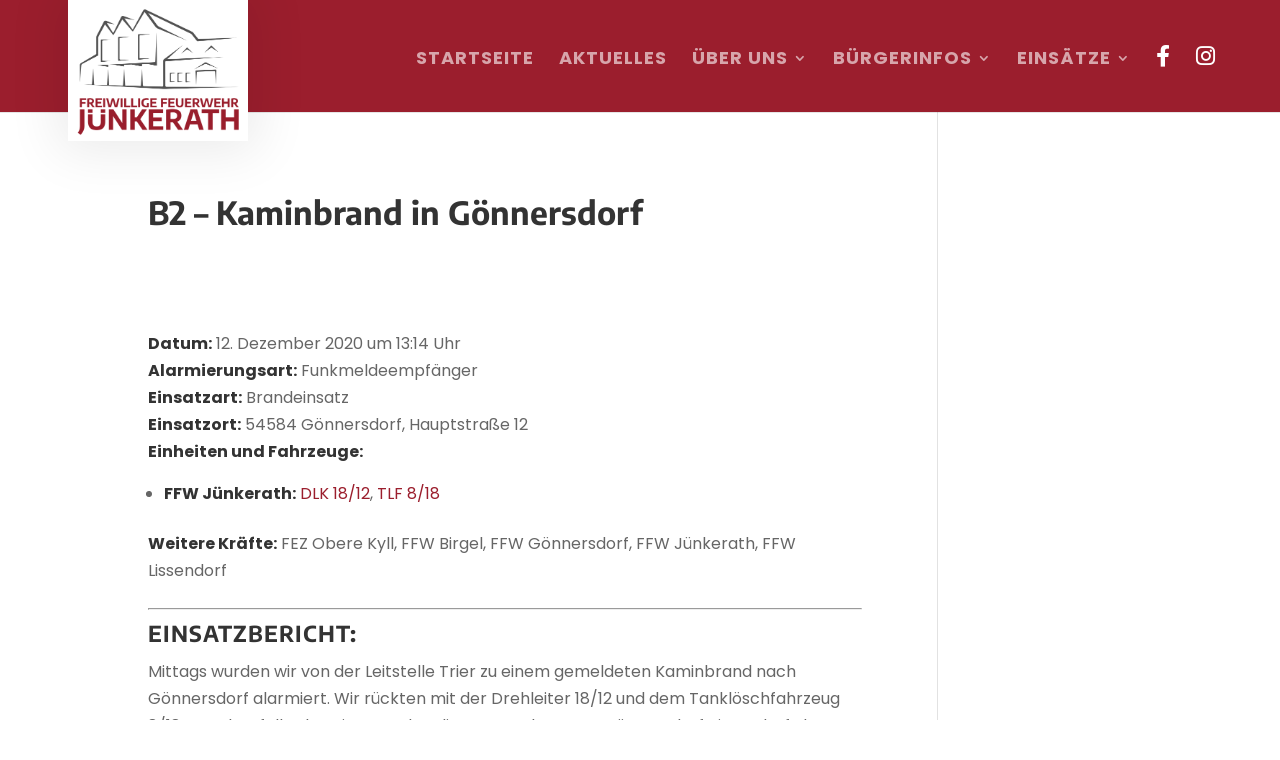

--- FILE ---
content_type: text/css
request_url: https://www.feuerwehr-juenkerath.de/wp-content/themes/ff-juenkerath/style.css?ver=4.27.5
body_size: 16242
content:
/*
 Theme Name:     Freiwillige Feuerwehr Jünkerath
 Theme URI:      http://mindcopter.com
 Description:    child theme for Freiwillige Feuerwehr Jünkerath
 Author:         mindcopter
 Author URI:     http://mindcopter.com
 Template:       Divi
 Version:        4.19.5
*/

/* =Theme customization starts here
------------------------------------------------------- */

/* encode-sans-regular - latin */
@font-face {
  font-family: 'Encode Sans';
  font-style: normal;
  font-weight: 400;
  src: url('fonts/encode-sans-v15-latin-regular.eot'); /* IE9 Compat Modes */
  src: url('fonts/encode-sans-v15-latin-regular.eot?#iefix') format('embedded-opentype'), /* IE6-IE8 */
       url('fonts/encode-sans-v15-latin-regular.woff2') format('woff2'), /* Super Modern Browsers */
       url('fonts/encode-sans-v15-latin-regular.woff') format('woff'), /* Modern Browsers */
       url('fonts/encode-sans-v15-latin-regular.ttf') format('truetype'), /* Safari, Android, iOS */
       url('fonts/encode-sans-v15-latin-regular.svg#EncodeSans') format('svg'); /* Legacy iOS */
}
/* encode-sans-700 - latin */
@font-face {
  font-family: 'Encode Sans';
  font-style: normal;
  font-weight: 700;
  src: url('fonts/encode-sans-v15-latin-700.eot'); /* IE9 Compat Modes */
  src: url('fonts/encode-sans-v15-latin-700.eot?#iefix') format('embedded-opentype'), /* IE6-IE8 */
       url('fonts/encode-sans-v15-latin-700.woff2') format('woff2'), /* Super Modern Browsers */
       url('fonts/encode-sans-v15-latin-700.woff') format('woff'), /* Modern Browsers */
       url('fonts/encode-sans-v15-latin-700.ttf') format('truetype'), /* Safari, Android, iOS */
       url('fonts/encode-sans-v15-latin-700.svg#EncodeSans') format('svg'); /* Legacy iOS */
}
/* encode-sans-900 - latin */
@font-face {
  font-family: 'Encode Sans';
  font-style: normal;
  font-weight: 900;
  src: url('fonts/encode-sans-v15-latin-900.eot'); /* IE9 Compat Modes */
  src: url('fonts/encode-sans-v15-latin-900.eot?#iefix') format('embedded-opentype'), /* IE6-IE8 */
       url('fonts/encode-sans-v15-latin-900.woff2') format('woff2'), /* Super Modern Browsers */
       url('fonts/encode-sans-v15-latin-900.woff') format('woff'), /* Modern Browsers */
       url('fonts/encode-sans-v15-latin-900.ttf') format('truetype'), /* Safari, Android, iOS */
       url('fonts/encode-sans-v15-latin-900.svg#EncodeSans') format('svg'); /* Legacy iOS */
}
/* poppins-300 - latin */
@font-face {
  font-family: 'Poppins';
  font-style: normal;
  font-weight: 300;
  src: url('fonts/poppins-v20-latin-300.eot'); /* IE9 Compat Modes */
  src: url('fonts/poppins-v20-latin-300.eot?#iefix') format('embedded-opentype'), /* IE6-IE8 */
       url('fonts/poppins-v20-latin-300.woff2') format('woff2'), /* Super Modern Browsers */
       url('fonts/poppins-v20-latin-300.woff') format('woff'), /* Modern Browsers */
       url('fonts/poppins-v20-latin-300.ttf') format('truetype'), /* Safari, Android, iOS */
       url('fonts/poppins-v20-latin-300.svg#Poppins') format('svg'); /* Legacy iOS */
}
/* poppins-regular - latin */
@font-face {
  font-family: 'Poppins';
  font-style: normal;
  font-weight: 400;
  src: url('fonts/poppins-v20-latin-regular.eot'); /* IE9 Compat Modes */
  src: url('fonts/poppins-v20-latin-regular.eot?#iefix') format('embedded-opentype'), /* IE6-IE8 */
       url('fonts/poppins-v20-latin-regular.woff2') format('woff2'), /* Super Modern Browsers */
       url('fonts/poppins-v20-latin-regular.woff') format('woff'), /* Modern Browsers */
       url('fonts/poppins-v20-latin-regular.ttf') format('truetype'), /* Safari, Android, iOS */
       url('fonts/poppins-v20-latin-regular.svg#Poppins') format('svg'); /* Legacy iOS */
}
/* poppins-700 - latin */
@font-face {
  font-family: 'Poppins';
  font-style: normal;
  font-weight: 700;
  src: url('fonts/poppins-v20-latin-700.eot'); /* IE9 Compat Modes */
  src: url('fonts/poppins-v20-latin-700.eot?#iefix') format('embedded-opentype'), /* IE6-IE8 */
       url('fonts/poppins-v20-latin-700.woff2') format('woff2'), /* Super Modern Browsers */
       url('fonts/poppins-v20-latin-700.woff') format('woff'), /* Modern Browsers */
       url('fonts/poppins-v20-latin-700.ttf') format('truetype'), /* Safari, Android, iOS */
       url('fonts/poppins-v20-latin-700.svg#Poppins') format('svg'); /* Legacy iOS */
}

/*MENÜ*/
.et_menu_container {
	padding: 0 5% !important;
}

@media screen and (min-width: 1439px) {
		#top-menu li:not(:last-child) {
		padding-right: 55px !important;
	}
}

.et-fixed-header #logo {
	transition: all 0.4s ease-in-out;
	min-height: 10vw !important;
}
#logo {
	background: #fff;
	min-height: 11vw !important;
	box-shadow: 0px 0px 50px 10px #00000015;

}
.fa-brands {
	font-size: 22px !important;
	color: #fff !important;
}
.sub-menu li a {
	font-size: 16px !important;
	font-weight: 700 !important;
	line-height: 2em;
	letter-spacing: 0;
}
#top-menu li li a {
  width: 260px !important;
}
.sub-menu {
	width: 300px !important;
}
body #main-header .nav li ul a {
	color: rgba(0,0,0,0.6) !important;
}
@media only screen and (min-width: 981px) {
	body .et-fixed-header #top-menu .sub-menu .current-menu-item a {
		color: rgba(0,0,0,0.6) !important;
		font-weight: 700 !important;
	}
}

/*ALLGEMEIN*/
::selection {
	background: #9b1e2d;
	color: #fff;
}
ul li::marker, 
ol li::marker {
  color: #9b1e2d;
}
.et_pb_text ul {
	padding-left: 30px;
	margin-bottom: 30px;
}
body, .et_pb_text li {
	font-family: 'Poppins' !important;
	font-size: 16px !important;
}
.et_pb_text ul {
	line-height: 2em;
	padding-bottom: 0 !important;
}
.et_pb_button {
	font-weight: 700 !important;
	font-size: 18px !important;
}
p, .et_pb_text {
	font-family: 'Poppins' !important;
	font-size: 16px !important;
}
h1, h2, h3, h4 {
	font-family: 'Encode Sans' !important;
	letter-spacing: 1px;
	text-transform: uppercase;
	font-weight: 700 !important;
	line-height: 1.4em !important;
}
h2 {
	font-size: 32px;
}
h3,h4 {
	line-height: 1.4em !important;
}
.sektion-header h1 {
	font-size: 90px !important;
	padding-bottom: 0 !important;
	color: #9b1e2d !important;
}
.sektion-header h2 {
	font-size: 48px !important;
	line-height: 1.2;
	margin-top: -10px !important;
}
.sektion-header p {
	font-size: 18px !important;
	margin-top: 30px !important;
}
small {
	font-size: 14px !important;
}
.menu-item {
	cursor: pointer;
}
.page-id-84 .et_pb_blog_grid .entry-title, .et_pb_post .entry-title {
	font-size: 24px !important;
}
/*TABELLEN*/
.et_pb_blurb_description table, .et_pb_text table, .et_pb_blurb_description table tr, .et_pb_blurb_description table td, .et_pb_text table tr, .et_pb_text table td, .et_pb_toggle_content table, .et_pb_toggle_content table td, .et_pb_toggle_content table tr {
	border: none !important;
}
#main-content .et_pb_blurb_description {
	border-left: 1px solid #efefef;
}
.parent-pageid-86 .et_pb_post .post-meta {
	display: block;
	position: relative;
	width: 110px;
	background: #9b1e2d;
	top: -130px;
	color: #fff !important;
	font-weight: 600;
	padding: 4px;
	  padding-bottom: 4px;
	padding-bottom: 4px;
	left: -12.5%;
	height: 60px;
	text-align: center;
	font-size: 18px !important;
}
.parent-pageid-86 .et_pb_posts .more-link {
	background: #333 !important;
}
.parent-pageid-86 .entry-title {
	min-height: 100px;
}
.parent-pageid-86 .post-content {
	margin-top: -60px !important;
}
/*AUSRÜSTUNG*/
.page-id-835 .et_pb_row {
	padding: 40px 0 !important;
}


/*AKTUELLES*/
.et_pb_blog_grid .entry-title, .et_pb_post .entry-title{
	font-size: 32px !important;
	line-height: 1.2em;
	hyphens: auto;
	min-height: 110px;
	letter-spacing: 0 !important;
	text-transform: none !important;
	
}
.et_pb_blog_grid .more-link, .et_pb_posts .more-link {
	background: #9b1e2d;
	padding: 10px 20px;
	float: right;
	margin-top: 20px;
	margin-bottom: -20px;
	margin-right: -20px;
	color: #fff !important;
	text-transform: uppercase;
	font-weight: 700;
	letter-spacing: 1px;
}
.post-meta, .post-meta a {
	color: #9b1e2d !important;
	text-transform: uppercase;
	letter-spacing: 1px;
}
.page-id-2 .et_pb_blog_grid {
	padding: 0 7%;
}
.et_pb_blog_grid .et_pb_post {
	border: none !important;
}
.et_pb_blog_grid .post-meta {
	text-transform: uppercase;
	letter-spacing: 1px;
	font-weight: 400;
}
.aktuelles .et_pb_row {
	width: 100% !important;
}
.aktuelles .entry-title {
	letter-spacing: 0;
	text-transform: none;
	font-size: 24px !important;
}
/*AKTUELLES SEITE*/
.page-id-84 .et_pb_post, .page-id-86 .et_pb_post, .et_pb_post {
	background: #fff;
	padding: 20px;
}

/*EINSÄTZE*/
.einsatz b {
	color: #333;
}
.parent-pageid-86 .et_pb_section:nth-child(2) {
	padding-top: 0 !important;
}
.entry-content table:not(.variations) {
	border: none !important;
}
.single-einsatz .post-meta {
	display: none !important;
}
.einsatzverwaltung-reportlist .einsatz-title-month {
	font-family: 'Encode Sans' !important;
	letter-spacing: 1px;
	text-transform: uppercase;
	font-weight: 700 !important;
	line-height: 1.4em !important;
	color: #333 !important;
}
.einsatzverwaltung-reportlist .einsatz-title-month td, .einsatzverwaltung-reportlist .einsatz-title-quarter td {
	background: none !important;
}
.einsatzverwaltung-reportlist .einsatz-title-month td {
  padding-top: 70px;
  padding-bottom: 20px;
	color: #9b1e2d !important;
}

.einsatzverwaltung-reportlist .einsatz-header {
	text-transform: uppercase !important;
	font-size: 16px !important;
	letter-spacing: 0.5px !important;
	line-height: 1.7em !important;
	background: none !important;
	
}
.entry-content thead th, .entry-content tr th {
  color: #333 !important;
}
.page-id-86 .et_pb_code h2 {
	margin-top: 10%;
}
.page-id-86 .et_pb_code h2:first-child {
	margin-top: 0 !important;
}
/*GESCHICHTE*/
.et_pb_toggle_title {
	color: #9b1e2d !important;
	text-transform: uppercase;
	letter-spacing: 0.5px;
	font-weight: 700;
	font-size: 16px ;
	font-family: 'Encode Sans' !important;
}
.et_pb_toggle {
	border: none;
}
.bildunterschrift p {
	font-size: 13px !important;
	line-height: 1.3em;
}
.bildunterschrift {
	padding-left: 20px;
	border-left: 1px solid #efefef;
}
.page-id-88 h2 {
	font-size: 38px !important;
}
.page-id-88 h2:before, .page-id-835 .et_pb_module_header:before {
	content: '►';
	font-size: 28px;
	color: #9B1E2D;
}
.page-id-88 strong {
	font-family: 'Encode Sans' !important;
	font-weight: 700 !important;
}

/*IMPRESSUM UND DATENSCHUTZ*/
.page-id-23 h2, .page-id-3 h2 {
	font-size: 30px !important;
	letter-spacing: 0 !important;
	text-transform: none !important;
}
.page-id-23 h1, .page-id-3 h1 {
	font-size: 48px !important;
}

/*FOOTER*/
#footer-info a {
	font-weight: 700;
}
.et-l--footer h2 {
	font-size: 24px !important;
}
.et-l--footer h2:before, .et-l--footer h4:before {
	content: none !important;
}
.et-l--footer ul li::marker, 
.et-l--footer ol li::marker {
  color: #fff !important;
}

/*MOBIL*/
@media only screen and (max-width: 980px) {
	#main-header {
		background: #9b1e2d !important;
	}
	.mobile_menu_bar_toggle {
		color: #fff !important;
	}
	#logo {
		min-height: 100% !important;
		z-index: 10000 !important;
		position: relative !important;
	}
	.et_menu_container {
		padding: 0 !important;
	}
	.logo_helper {
		display: none !important;
	}
	#mobile_menu {
		padding-top: 15px;
	}
	.sub-menu li a {
		font-size: 14px !important;
	}
	.fa-brands {
		color: #9b1e2d !important;
		font-size: 16px !important;
	}
	.sektion-header h1, h1 {
		font-size: 38px !important;
	}
	.sektion-header h2 {
		font-size: 24px !important;
	}
	.sektion-header p {
		font-size: 16px !important;
	}
	.sektion-header .et_pb_row {
		padding-top: 50px !important;
		padding-bottom: 0 !important;
	}
	.et_pb_row {
		width: 90% !important;
	}
	footer .et_pb_menu .et_pb_menu__menu{
		display:block !important;
	}
	footer .mobile_nav .mobile_menu_bar:before{
		content:'' !important;
	}
	.et_pb_blog_grid .entry-title, .et_pb_post .entry-title {
		font-size: 24px !important;
	}
	.parent-pageid-86 .et_pb_post .post-meta {
	  top: -190px !important;
	  left: -6.5% !important;
	}
	.parent-pageid-86 .et_pb_post {
		margin-bottom: 100px !important;
	}
	.single-einsatz #main-content .container, .single-post #main-content .container {
		width: 100% !important;
	}
	.single-post .et_pb_post .et_pb_row {
		Width: 100% !important;
	}
	.et_pb_post .et_pb_section {
		padding: 0 !important;
	}
	.et_menu_container {
		width: 90% !important;
	}
	.et_pb_slide, .et_pb_slider {
		min-height: 220px !important;
	}
}

/*change hamburger icon to x when mobile menu is open*/
#et_mobile_nav_menu .mobile_nav.opened .mobile_menu_bar::before,
.et_pb_module.et_pb_menu .et_mobile_nav_menu .mobile_nav.opened .mobile_menu_bar::before {
	content: '\4d';
}
/*adjust the new toggle element which is added via jQuery*/
ul.et_mobile_menu li.menu-item-has-children .mobile-toggle,
ul.et_mobile_menu li.page_item_has_children .mobile-toggle,
.et-db #et-boc .et-l ul.et_mobile_menu li.menu-item-has-children .mobile-toggle,
.et-db #et-boc .et-l ul.et_mobile_menu li.page_item_has_children .mobile-toggle {
	width: 44px;
	height: 100%;
	padding: 0px !important;
	max-height: 44px;
	border: none;
	position: absolute;
	right: 0px;
	top: 0px;
	z-index: 999;
	background-color: transparent;
}
/*some code to keep everyting positioned properly*/
ul.et_mobile_menu>li.menu-item-has-children,
ul.et_mobile_menu>li.page_item_has_children,
ul.et_mobile_menu>li.menu-item-has-children .sub-menu li.menu-item-has-children,
.et-db #et-boc .et-l ul.et_mobile_menu>li.menu-item-has-children,
.et-db #et-boc .et-l ul.et_mobile_menu>li.page_item_has_children,
.et-db #et-boc .et-l ul.et_mobile_menu>li.menu-item-has-children .sub-menu li.menu-item-has-children {
	position: relative;
}
/*remove default background color from menu items that have children*/
.et_mobile_menu .menu-item-has-children>a,
.et-db #et-boc .et-l .et_mobile_menu .menu-item-has-children>a {
	background-color: transparent;
}
/*hide the submenu by default*/
ul.et_mobile_menu .menu-item-has-children .sub-menu,
#main-header ul.et_mobile_menu .menu-item-has-children .sub-menu,
.et-db #et-boc .et-l ul.et_mobile_menu .menu-item-has-children .sub-menu,
.et-db #main-header ul.et_mobile_menu .menu-item-has-children .sub-menu {
	display: none !important;
	visibility: hidden !important;
}
/*show the submenu when toggled open*/
ul.et_mobile_menu .menu-item-has-children .sub-menu.visible,
#main-header ul.et_mobile_menu .menu-item-has-children .sub-menu.visible,
.et-db #et-boc .et-l ul.et_mobile_menu .menu-item-has-children .sub-menu.visible,
.et-db #main-header ul.et_mobile_menu .menu-item-has-children .sub-menu.visible {
	display: block !important;
	visibility: visible !important;
}
/*adjust the toggle icon position and transparency*/
ul.et_mobile_menu li.menu-item-has-children .mobile-toggle,
.et-db #et-boc .et-l ul.et_mobile_menu li.menu-item-has-children .mobile-toggle {
	text-align: center;
	opacity: 1;
}
/*submenu toggle icon when closed*/
ul.et_mobile_menu li.menu-item-has-children .mobile-toggle::after,
.et-db #et-boc .et-l ul.et_mobile_menu li.menu-item-has-children .mobile-toggle::after {
	top: 10px;
	position: relative;
	font-family: "ETModules";
	content: '\33';
	color: #9b1e2d;
	background: #f0f3f6;
	border-radius: 50%;
	padding: 3px;
}
/*submenu toggle icon when open*/
ul.et_mobile_menu li.menu-item-has-children.dt-open>.mobile-toggle::after,
.et-db #et-boc .et-l ul.et_mobile_menu li.menu-item-has-children.dt-open>.mobile-toggle::after {
	content: '\32';
}
/*add point on top of the menu submenu dropdown*/
.et_pb_menu_0.et_pb_menu .et_mobile_menu:after {
	position: absolute;
	right: 5%;
	margin-left: -20px;
	top: -14px;
	width: 0;
	height: 0;
	content: '';
	border-left: 20px solid transparent;
	border-right: 20px solid transparent;
	border-bottom: 20px solid #ffffff;
}
/*adjust the position of the hamburger menu*/
.mobile_menu_bar {
	position: relative;
	display: block;
	bottom: 10px;
	line-height: 0;
}
/*force the background color and add a rounded border*/
.et_pb_menu_0.et_pb_menu .et_mobile_menu,
.et_pb_menu_0.et_pb_menu .et_mobile_menu ul {
	background-color: #ffffff!important;
	border-radius: 10px;
}

.et_header_style_left #et-top-navigation .mobile_menu_bar {
	padding-top: 24px;
}


/*
body ul.et_mobile_menu li.menu-item-has-children a:not(.mobile-toggle), body ul.et_mobile_menu li.page_item_has_children a:not(.mobile-toggle){
	pointer-events:none;
}*/